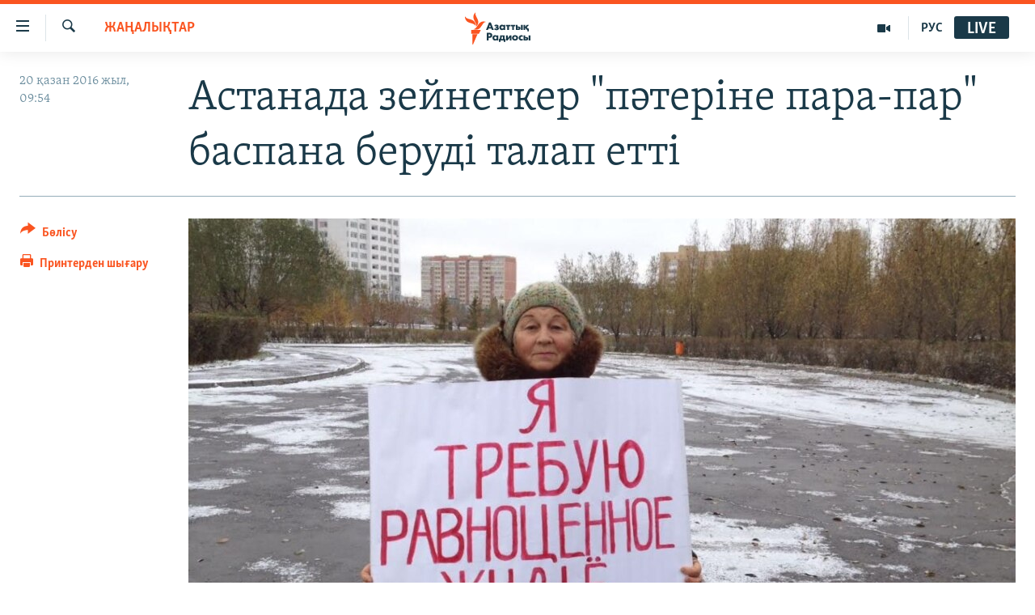

--- FILE ---
content_type: text/html; charset=utf-8
request_url: https://www.azattyq.org/a/28064498.html
body_size: 13933
content:

<!DOCTYPE html>
<html lang="kk" dir="ltr" class="no-js">
<head>
        <link rel="stylesheet" href="/Content/responsive/RFE/kk-KZ/RFE-kk-KZ.css?&amp;av=0.0.0.0&amp;cb=370">
<script src="https://tags.azattyq.org/rferl-pangea/prod/utag.sync.js"></script><script type='text/javascript' src='https://www.youtube.com/iframe_api' async></script>            <link rel="manifest" href="/manifest.json">
    <script type="text/javascript">
        //a general 'js' detection, must be on top level in <head>, due to CSS performance
        document.documentElement.className = "js";
        var cacheBuster = "370";
        var appBaseUrl = "/";
        var imgEnhancerBreakpoints = [0, 144, 256, 408, 650, 1023, 1597];
        var isLoggingEnabled = false;
        var isPreviewPage = false;
        var isLivePreviewPage = false;

        if (!isPreviewPage) {
            window.RFE = window.RFE || {};
            window.RFE.cacheEnabledByParam = window.location.href.indexOf('nocache=1') === -1;

            const url = new URL(window.location.href);
            const params = new URLSearchParams(url.search);

            // Remove the 'nocache' parameter
            params.delete('nocache');

            // Update the URL without the 'nocache' parameter
            url.search = params.toString();
            window.history.replaceState(null, '', url.toString());
        } else {
            window.addEventListener('load', function() {
                const links = window.document.links;
                for (let i = 0; i < links.length; i++) {
                    links[i].href = '#';
                    links[i].target = '_self';
                }
             })
        }

var pwaEnabled = true;        var swCacheDisabled;
    </script>
    <meta charset="utf-8" />

            <title>&#x410;&#x441;&#x442;&#x430;&#x43D;&#x430;&#x434;&#x430; &#x437;&#x435;&#x439;&#x43D;&#x435;&#x442;&#x43A;&#x435;&#x440; &quot;&#x43F;&#x4D9;&#x442;&#x435;&#x440;&#x456;&#x43D;&#x435; &#x43F;&#x430;&#x440;&#x430;-&#x43F;&#x430;&#x440;&quot; &#x431;&#x430;&#x441;&#x43F;&#x430;&#x43D;&#x430; &#x431;&#x435;&#x440;&#x443;&#x434;&#x456; &#x442;&#x430;&#x43B;&#x430;&#x43F; &#x435;&#x442;&#x442;&#x456;</title>
            <meta name="description" content="&#x410;&#x441;&#x442;&#x430;&#x43D;&#x430;&#x434;&#x430; &#x431;&#x4AF;&#x433;&#x456;&#x43D; &#x437;&#x435;&#x439;&#x43D;&#x435;&#x442;&#x43A;&#x435;&#x440; &#x415;&#x43A;&#x430;&#x442;&#x435;&#x440;&#x438;&#x43D;&#x430; &#x417;&#x430;&#x439;&#x446;&#x435;&#x432;&#x430; &#x431;&#x430;&#x441;&#x43F;&#x430;&#x43D;&#x430; &#x43C;&#x4D9;&#x441;&#x435;&#x43B;&#x435;&#x441;&#x456; &#x431;&#x43E;&#x439;&#x44B;&#x43D;&#x448;&#x430; &#x431;&#x438;&#x43B;&#x456;&#x43A;&#x442;&#x435;&#x43D; &#x440;&#x4B1;&#x49B;&#x441;&#x430;&#x442; &#x430;&#x43B;&#x493;&#x430;&#x43D; &#x436;&#x430;&#x43B;&#x493;&#x44B;&#x437; &#x430;&#x434;&#x430;&#x43C;&#x434;&#x44B;&#x49B; &#x43D;&#x430;&#x440;&#x430;&#x437;&#x44B;&#x43B;&#x44B;&#x49B; &#x43F;&#x438;&#x43A;&#x435;&#x442;&#x456;&#x43D; &#x4E9;&#x442;&#x43A;&#x456;&#x437;&#x434;&#x456;. &#x410;&#x437;&#x430;&#x442;&#x442;&#x44B;&#x49B; &#x442;&#x456;&#x43B;&#x448;&#x456;&#x441;&#x456;&#x43D;&#x456;&#x4A3; &#x445;&#x430;&#x431;&#x430;&#x440;&#x43B;&#x430;&#x443;&#x44B;&#x43D;&#x448;&#x430;, &#x43F;&#x438;&#x43A;&#x435;&#x442; &#x428;&#x4D9;&#x43A;&#x4D9;&#x440;&#x456;&#x43C; &#x49A;&#x4B1;&#x434;&#x430;&#x439;&#x431;&#x435;&#x440;&#x434;&#x456;&#x4B1;&#x43B;&#x44B; &#x436;&#x4D9;&#x43D;&#x435; &#x410;&#x43B;&#x435;&#x43A;&#x441;&#x430;&#x43D;&#x434;&#x440; &#x41F;&#x443;&#x448;&#x43A;&#x438;&#x43D;&#xA0;&#x430;&#x442;&#x44B;&#x43D;&#x434;&#x430;&#x493;&#x44B; &#x43A;&#x4E9;&#x448;&#x435;&#x43B;&#x435;&#x440;&#x434;&#x456;&#x4A3; &#x49B;&#x438;&#x44B;&#x43B;&#x44B;&#x441;&#x44B;&#x43D;&#x434;&#x430;&#x493;&#x44B; &#x43F;&#x430;&#x440;&#x43A;&#x442;&#x435; &#x4E9;&#x442;&#x442;&#x456;.&#xD;&#xA; &#x417;&#x435;&#x439;&#x43D;&#x435;&#x442;&#x43A;&#x435;&#x440; &#x49B;&#x43E;&#x43B;&#x44B;&#x43D;&#x430; &#x4E9;&#x437;&#x456;&#x43D;&#x435; &quot;&#x43B;&#x430;&#x439;&#x44B;&#x49B;&#x442;&#x44B;..." />
                <meta name="keywords" content="ЖАҢАЛЫҚТАР" />
    <meta name="viewport" content="width=device-width, initial-scale=1.0" />


    <meta http-equiv="X-UA-Compatible" content="IE=edge" />

<meta name="robots" content="max-image-preview:large"><meta property="fb:pages" content="205061959567731" /><meta name="yandex-verification" content="b4983b94636388c5" />

        <link href="https://www.azattyq.org/a/28064498.html" rel="canonical" />

        <meta name="apple-mobile-web-app-title" content="&#x410;&#x437;&#x430;&#x442; &#x415;&#x443;&#x440;&#x43E;&#x43F;&#x430; / &#x410;&#x437;&#x430;&#x442;&#x442;&#x44B;&#x49B; &#x440;&#x430;&#x434;&#x438;&#x43E;&#x441;&#x44B;" />
        <meta name="apple-mobile-web-app-status-bar-style" content="black" />
            <meta name="apple-itunes-app" content="app-id=475986784, app-argument=//28064498.ltr" />
<meta content="&#x410;&#x441;&#x442;&#x430;&#x43D;&#x430;&#x434;&#x430; &#x437;&#x435;&#x439;&#x43D;&#x435;&#x442;&#x43A;&#x435;&#x440; &quot;&#x43F;&#x4D9;&#x442;&#x435;&#x440;&#x456;&#x43D;&#x435; &#x43F;&#x430;&#x440;&#x430;-&#x43F;&#x430;&#x440;&quot; &#x431;&#x430;&#x441;&#x43F;&#x430;&#x43D;&#x430; &#x431;&#x435;&#x440;&#x443;&#x434;&#x456; &#x442;&#x430;&#x43B;&#x430;&#x43F; &#x435;&#x442;&#x442;&#x456;" property="og:title"></meta>
<meta content="&#x410;&#x441;&#x442;&#x430;&#x43D;&#x430;&#x434;&#x430; &#x431;&#x4AF;&#x433;&#x456;&#x43D; &#x437;&#x435;&#x439;&#x43D;&#x435;&#x442;&#x43A;&#x435;&#x440; &#x415;&#x43A;&#x430;&#x442;&#x435;&#x440;&#x438;&#x43D;&#x430; &#x417;&#x430;&#x439;&#x446;&#x435;&#x432;&#x430; &#x431;&#x430;&#x441;&#x43F;&#x430;&#x43D;&#x430; &#x43C;&#x4D9;&#x441;&#x435;&#x43B;&#x435;&#x441;&#x456; &#x431;&#x43E;&#x439;&#x44B;&#x43D;&#x448;&#x430; &#x431;&#x438;&#x43B;&#x456;&#x43A;&#x442;&#x435;&#x43D; &#x440;&#x4B1;&#x49B;&#x441;&#x430;&#x442; &#x430;&#x43B;&#x493;&#x430;&#x43D; &#x436;&#x430;&#x43B;&#x493;&#x44B;&#x437; &#x430;&#x434;&#x430;&#x43C;&#x434;&#x44B;&#x49B; &#x43D;&#x430;&#x440;&#x430;&#x437;&#x44B;&#x43B;&#x44B;&#x49B; &#x43F;&#x438;&#x43A;&#x435;&#x442;&#x456;&#x43D; &#x4E9;&#x442;&#x43A;&#x456;&#x437;&#x434;&#x456;. &#x410;&#x437;&#x430;&#x442;&#x442;&#x44B;&#x49B; &#x442;&#x456;&#x43B;&#x448;&#x456;&#x441;&#x456;&#x43D;&#x456;&#x4A3; &#x445;&#x430;&#x431;&#x430;&#x440;&#x43B;&#x430;&#x443;&#x44B;&#x43D;&#x448;&#x430;, &#x43F;&#x438;&#x43A;&#x435;&#x442; &#x428;&#x4D9;&#x43A;&#x4D9;&#x440;&#x456;&#x43C; &#x49A;&#x4B1;&#x434;&#x430;&#x439;&#x431;&#x435;&#x440;&#x434;&#x456;&#x4B1;&#x43B;&#x44B; &#x436;&#x4D9;&#x43D;&#x435; &#x410;&#x43B;&#x435;&#x43A;&#x441;&#x430;&#x43D;&#x434;&#x440; &#x41F;&#x443;&#x448;&#x43A;&#x438;&#x43D;&#xA0;&#x430;&#x442;&#x44B;&#x43D;&#x434;&#x430;&#x493;&#x44B; &#x43A;&#x4E9;&#x448;&#x435;&#x43B;&#x435;&#x440;&#x434;&#x456;&#x4A3; &#x49B;&#x438;&#x44B;&#x43B;&#x44B;&#x441;&#x44B;&#x43D;&#x434;&#x430;&#x493;&#x44B; &#x43F;&#x430;&#x440;&#x43A;&#x442;&#x435; &#x4E9;&#x442;&#x442;&#x456;.&#xD;&#xA; &#x417;&#x435;&#x439;&#x43D;&#x435;&#x442;&#x43A;&#x435;&#x440; &#x49B;&#x43E;&#x43B;&#x44B;&#x43D;&#x430; &#x4E9;&#x437;&#x456;&#x43D;&#x435; &quot;&#x43B;&#x430;&#x439;&#x44B;&#x49B;&#x442;&#x44B;..." property="og:description"></meta>
<meta content="article" property="og:type"></meta>
<meta content="https://www.azattyq.org/a/28064498.html" property="og:url"></meta>
<meta content="&#x410;&#x437;&#x430;&#x442;&#x442;&#x44B;&#x49B; &#x440;&#x430;&#x434;&#x438;&#x43E;&#x441;&#x44B;" property="og:site_name"></meta>
<meta content="https://www.facebook.com/azattyq" property="article:publisher"></meta>
<meta content="https://gdb.rferl.org/358d8925-61f9-418d-9a3c-2ea3f4abde38_cx0_cy7_cw0_w1200_h630.jpg" property="og:image"></meta>
<meta content="1200" property="og:image:width"></meta>
<meta content="630" property="og:image:height"></meta>
<meta content="203773769750398" property="fb:app_id"></meta>
<meta content="summary_large_image" name="twitter:card"></meta>
<meta content="@AzattyqRadiosy" name="twitter:site"></meta>
<meta content="https://gdb.rferl.org/358d8925-61f9-418d-9a3c-2ea3f4abde38_cx0_cy7_cw0_w1200_h630.jpg" name="twitter:image"></meta>
<meta content="&#x410;&#x441;&#x442;&#x430;&#x43D;&#x430;&#x434;&#x430; &#x437;&#x435;&#x439;&#x43D;&#x435;&#x442;&#x43A;&#x435;&#x440; &quot;&#x43F;&#x4D9;&#x442;&#x435;&#x440;&#x456;&#x43D;&#x435; &#x43F;&#x430;&#x440;&#x430;-&#x43F;&#x430;&#x440;&quot; &#x431;&#x430;&#x441;&#x43F;&#x430;&#x43D;&#x430; &#x431;&#x435;&#x440;&#x443;&#x434;&#x456; &#x442;&#x430;&#x43B;&#x430;&#x43F; &#x435;&#x442;&#x442;&#x456;" name="twitter:title"></meta>
<meta content="&#x410;&#x441;&#x442;&#x430;&#x43D;&#x430;&#x434;&#x430; &#x431;&#x4AF;&#x433;&#x456;&#x43D; &#x437;&#x435;&#x439;&#x43D;&#x435;&#x442;&#x43A;&#x435;&#x440; &#x415;&#x43A;&#x430;&#x442;&#x435;&#x440;&#x438;&#x43D;&#x430; &#x417;&#x430;&#x439;&#x446;&#x435;&#x432;&#x430; &#x431;&#x430;&#x441;&#x43F;&#x430;&#x43D;&#x430; &#x43C;&#x4D9;&#x441;&#x435;&#x43B;&#x435;&#x441;&#x456; &#x431;&#x43E;&#x439;&#x44B;&#x43D;&#x448;&#x430; &#x431;&#x438;&#x43B;&#x456;&#x43A;&#x442;&#x435;&#x43D; &#x440;&#x4B1;&#x49B;&#x441;&#x430;&#x442; &#x430;&#x43B;&#x493;&#x430;&#x43D; &#x436;&#x430;&#x43B;&#x493;&#x44B;&#x437; &#x430;&#x434;&#x430;&#x43C;&#x434;&#x44B;&#x49B; &#x43D;&#x430;&#x440;&#x430;&#x437;&#x44B;&#x43B;&#x44B;&#x49B; &#x43F;&#x438;&#x43A;&#x435;&#x442;&#x456;&#x43D; &#x4E9;&#x442;&#x43A;&#x456;&#x437;&#x434;&#x456;. &#x410;&#x437;&#x430;&#x442;&#x442;&#x44B;&#x49B; &#x442;&#x456;&#x43B;&#x448;&#x456;&#x441;&#x456;&#x43D;&#x456;&#x4A3; &#x445;&#x430;&#x431;&#x430;&#x440;&#x43B;&#x430;&#x443;&#x44B;&#x43D;&#x448;&#x430;, &#x43F;&#x438;&#x43A;&#x435;&#x442; &#x428;&#x4D9;&#x43A;&#x4D9;&#x440;&#x456;&#x43C; &#x49A;&#x4B1;&#x434;&#x430;&#x439;&#x431;&#x435;&#x440;&#x434;&#x456;&#x4B1;&#x43B;&#x44B; &#x436;&#x4D9;&#x43D;&#x435; &#x410;&#x43B;&#x435;&#x43A;&#x441;&#x430;&#x43D;&#x434;&#x440; &#x41F;&#x443;&#x448;&#x43A;&#x438;&#x43D;&#xA0;&#x430;&#x442;&#x44B;&#x43D;&#x434;&#x430;&#x493;&#x44B; &#x43A;&#x4E9;&#x448;&#x435;&#x43B;&#x435;&#x440;&#x434;&#x456;&#x4A3; &#x49B;&#x438;&#x44B;&#x43B;&#x44B;&#x441;&#x44B;&#x43D;&#x434;&#x430;&#x493;&#x44B; &#x43F;&#x430;&#x440;&#x43A;&#x442;&#x435; &#x4E9;&#x442;&#x442;&#x456;.&#xD;&#xA; &#x417;&#x435;&#x439;&#x43D;&#x435;&#x442;&#x43A;&#x435;&#x440; &#x49B;&#x43E;&#x43B;&#x44B;&#x43D;&#x430; &#x4E9;&#x437;&#x456;&#x43D;&#x435; &quot;&#x43B;&#x430;&#x439;&#x44B;&#x49B;&#x442;&#x44B;..." name="twitter:description"></meta>
                    <link rel="amphtml" href="https://www.azattyq.org/amp/28064498.html" />
<script type="application/ld+json">{"articleSection":"ЖАҢАЛЫҚТАР","isAccessibleForFree":true,"headline":"Астанада зейнеткер \u0022пәтеріне пара-пар\u0022 баспана беруді талап етті","inLanguage":"kk-KZ","keywords":"ЖАҢАЛЫҚТАР","author":{"@type":"Person","name":"Азаттық радиосы"},"datePublished":"2016-10-20 04:54:03Z","dateModified":"2016-10-20 05:40:03Z","publisher":{"logo":{"width":512,"height":220,"@type":"ImageObject","url":"https://www.azattyq.org/Content/responsive/RFE/kk-KZ/img/logo.png"},"@type":"NewsMediaOrganization","url":"https://www.azattyq.org","sameAs":["https://facebook.com/azattyq","https://twitter.com/AzattyqRadiosy","https://www.youtube.com/user/AzattyqRadio","https://www.instagram.com/azattyq/","https://t.me/azattyq"],"name":"Азат Еуропа / Азаттық Радиосы","alternateName":""},"@context":"https://schema.org","@type":"NewsArticle","mainEntityOfPage":"https://www.azattyq.org/a/28064498.html","url":"https://www.azattyq.org/a/28064498.html","description":"Астанада бүгін зейнеткер Екатерина Зайцева баспана мәселесі бойынша биліктен рұқсат алған жалғыз адамдық наразылық пикетін өткізді. Азаттық тілшісінің хабарлауынша, пикет Шәкәрім Құдайбердіұлы және Александр Пушкин атындағы көшелердің қиылысындағы паркте өтті.\r\n Зейнеткер қолына өзіне \u0022лайықты...","image":{"width":1080,"height":608,"@type":"ImageObject","url":"https://gdb.rferl.org/358d8925-61f9-418d-9a3c-2ea3f4abde38_cx0_cy7_cw0_w1080_h608.jpg"},"name":"Астанада зейнеткер \u0022пәтеріне пара-пар\u0022 баспана беруді талап етті"}</script>
    <script src="/Scripts/responsive/infographics.bundle.min.js?&amp;av=0.0.0.0&amp;cb=370"></script>
        <script src="/Scripts/responsive/dollardom.min.js?&amp;av=0.0.0.0&amp;cb=370"></script>
        <script src="/Scripts/responsive/modules/commons.js?&amp;av=0.0.0.0&amp;cb=370"></script>
        <script src="/Scripts/responsive/modules/app_code.js?&amp;av=0.0.0.0&amp;cb=370"></script>

        <link rel="icon" type="image/svg+xml" href="/Content/responsive/RFE/img/webApp/favicon.svg" />
        <link rel="alternate icon" href="/Content/responsive/RFE/img/webApp/favicon.ico" />
            <link rel="mask-icon" color="#ea6903" href="/Content/responsive/RFE/img/webApp/favicon_safari.svg" />
        <link rel="apple-touch-icon" sizes="152x152" href="/Content/responsive/RFE/img/webApp/ico-152x152.png" />
        <link rel="apple-touch-icon" sizes="144x144" href="/Content/responsive/RFE/img/webApp/ico-144x144.png" />
        <link rel="apple-touch-icon" sizes="114x114" href="/Content/responsive/RFE/img/webApp/ico-114x114.png" />
        <link rel="apple-touch-icon" sizes="72x72" href="/Content/responsive/RFE/img/webApp/ico-72x72.png" />
        <link rel="apple-touch-icon-precomposed" href="/Content/responsive/RFE/img/webApp/ico-57x57.png" />
        <link rel="icon" sizes="192x192" href="/Content/responsive/RFE/img/webApp/ico-192x192.png" />
        <link rel="icon" sizes="128x128" href="/Content/responsive/RFE/img/webApp/ico-128x128.png" />
        <meta name="msapplication-TileColor" content="#ffffff" />
        <meta name="msapplication-TileImage" content="/Content/responsive/RFE/img/webApp/ico-144x144.png" />
                <link rel="preload" href="/Content/responsive/fonts/Skolar-Lt_Cyrl_v2.4.woff" type="font/woff" as="font" crossorigin="anonymous" />
    <link rel="alternate" type="application/rss+xml" title="RFE/RL - Top Stories [RSS]" href="/api/" />
    <link rel="sitemap" type="application/rss+xml" href="/sitemap.xml" />
    
    



</head>
<body class=" nav-no-loaded cc_theme pg-article print-lay-article js-category-to-nav nojs-images ">
        <script type="text/javascript" >
            var analyticsData = {url:"https://www.azattyq.org/a/28064498.html",property_id:"417",article_uid:"28064498",page_title:"Астанада зейнеткер \"пәтеріне пара-пар\" баспана беруді талап етті",page_type:"article",content_type:"article",subcontent_type:"article",last_modified:"2016-10-20 05:40:03Z",pub_datetime:"2016-10-20 04:54:03Z",pub_year:"2016",pub_month:"10",pub_day:"20",pub_hour:"04",pub_weekday:"Thursday",section:"жаңалықтар",english_section:"news",byline:"",categories:"news",domain:"www.azattyq.org",language:"Kazakh",language_service:"RFERL Kazakh",platform:"web",copied:"no",copied_article:"",copied_title:"",runs_js:"Yes",cms_release:"8.44.0.0.370",enviro_type:"prod",slug:"",entity:"RFE",short_language_service:"KAZ",platform_short:"W",page_name:"Астанада зейнеткер \"пәтеріне пара-пар\" баспана беруді талап етті"};
        </script>
<noscript><iframe src="https://www.googletagmanager.com/ns.html?id=GTM-WXZBPZ" height="0" width="0" style="display:none;visibility:hidden"></iframe></noscript>        <script type="text/javascript" data-cookiecategory="analytics">
            var gtmEventObject = Object.assign({}, analyticsData, {event: 'page_meta_ready'});window.dataLayer = window.dataLayer || [];window.dataLayer.push(gtmEventObject);
            if (top.location === self.location) { //if not inside of an IFrame
                 var renderGtm = "true";
                 if (renderGtm === "true") {
            (function(w,d,s,l,i){w[l]=w[l]||[];w[l].push({'gtm.start':new Date().getTime(),event:'gtm.js'});var f=d.getElementsByTagName(s)[0],j=d.createElement(s),dl=l!='dataLayer'?'&l='+l:'';j.async=true;j.src='//www.googletagmanager.com/gtm.js?id='+i+dl;f.parentNode.insertBefore(j,f);})(window,document,'script','dataLayer','GTM-WXZBPZ');
                 }
            }
        </script>
        <!--Analytics tag js version start-->
            <script type="text/javascript" data-cookiecategory="analytics">
                var utag_data = Object.assign({}, analyticsData, {});
if(typeof(TealiumTagFrom)==='function' && typeof(TealiumTagSearchKeyword)==='function') {
var utag_from=TealiumTagFrom();var utag_searchKeyword=TealiumTagSearchKeyword();
if(utag_searchKeyword!=null && utag_searchKeyword!=='' && utag_data["search_keyword"]==null) utag_data["search_keyword"]=utag_searchKeyword;if(utag_from!=null && utag_from!=='') utag_data["from"]=TealiumTagFrom();}
                if(window.top!== window.self&&utag_data.page_type==="snippet"){utag_data.page_type = 'iframe';}
                try{if(window.top!==window.self&&window.self.location.hostname===window.top.location.hostname){utag_data.platform = 'self-embed';utag_data.platform_short = 'se';}}catch(e){if(window.top!==window.self&&window.self.location.search.includes("platformType=self-embed")){utag_data.platform = 'cross-promo';utag_data.platform_short = 'cp';}}
                (function(a,b,c,d){    a="https://tags.azattyq.org/rferl-pangea/prod/utag.js";    b=document;c="script";d=b.createElement(c);d.src=a;d.type="text/java"+c;d.async=true;    a=b.getElementsByTagName(c)[0];a.parentNode.insertBefore(d,a);    })();
            </script>
        <!--Analytics tag js version end-->
<!-- Analytics tag management NoScript -->
<noscript>
<img style="position: absolute; border: none;" src="https://ssc.azattyq.org/b/ss/bbgprod,bbgentityrferl/1/G.4--NS/726490657?pageName=rfe%3akaz%3aw%3aarticle%3a%d0%90%d1%81%d1%82%d0%b0%d0%bd%d0%b0%d0%b4%d0%b0%20%d0%b7%d0%b5%d0%b9%d0%bd%d0%b5%d1%82%d0%ba%d0%b5%d1%80%20%22%d0%bf%d3%99%d1%82%d0%b5%d1%80%d1%96%d0%bd%d0%b5%20%d0%bf%d0%b0%d1%80%d0%b0-%d0%bf%d0%b0%d1%80%22%20%d0%b1%d0%b0%d1%81%d0%bf%d0%b0%d0%bd%d0%b0%20%d0%b1%d0%b5%d1%80%d1%83%d0%b4%d1%96%20%d1%82%d0%b0%d0%bb%d0%b0%d0%bf%20%d0%b5%d1%82%d1%82%d1%96&amp;c6=%d0%90%d1%81%d1%82%d0%b0%d0%bd%d0%b0%d0%b4%d0%b0%20%d0%b7%d0%b5%d0%b9%d0%bd%d0%b5%d1%82%d0%ba%d0%b5%d1%80%20%22%d0%bf%d3%99%d1%82%d0%b5%d1%80%d1%96%d0%bd%d0%b5%20%d0%bf%d0%b0%d1%80%d0%b0-%d0%bf%d0%b0%d1%80%22%20%d0%b1%d0%b0%d1%81%d0%bf%d0%b0%d0%bd%d0%b0%20%d0%b1%d0%b5%d1%80%d1%83%d0%b4%d1%96%20%d1%82%d0%b0%d0%bb%d0%b0%d0%bf%20%d0%b5%d1%82%d1%82%d1%96&amp;v36=8.44.0.0.370&amp;v6=D=c6&amp;g=https%3a%2f%2fwww.azattyq.org%2fa%2f28064498.html&amp;c1=D=g&amp;v1=D=g&amp;events=event1,event52&amp;c16=rferl%20kazakh&amp;v16=D=c16&amp;c5=news&amp;v5=D=c5&amp;ch=%d0%96%d0%90%d2%a2%d0%90%d0%9b%d0%ab%d2%9a%d0%a2%d0%90%d0%a0&amp;c15=kazakh&amp;v15=D=c15&amp;c4=article&amp;v4=D=c4&amp;c14=28064498&amp;v14=D=c14&amp;v20=no&amp;c17=web&amp;v17=D=c17&amp;mcorgid=518abc7455e462b97f000101%40adobeorg&amp;server=www.azattyq.org&amp;pageType=D=c4&amp;ns=bbg&amp;v29=D=server&amp;v25=rfe&amp;v30=417&amp;v105=D=User-Agent " alt="analytics" width="1" height="1" /></noscript>
<!-- End of Analytics tag management NoScript -->


        <!--*** Accessibility links - For ScreenReaders only ***-->
        <section>
            <div class="sr-only">
                <h2>Accessibility links</h2>
                <ul>
                    <li><a href="#content" data-disable-smooth-scroll="1">Skip to main content</a></li>
                    <li><a href="#navigation" data-disable-smooth-scroll="1">Skip to main Navigation</a></li>
                    <li><a href="#txtHeaderSearch" data-disable-smooth-scroll="1">Skip to Search</a></li>
                </ul>
            </div>
        </section>
    




<div dir="ltr">
    <div id="page">
            <aside>

<div class="c-lightbox overlay-modal">
    <div class="c-lightbox__intro">
        <h2 class="c-lightbox__intro-title"></h2>
        <button class="btn btn--rounded c-lightbox__btn c-lightbox__intro-next" title="&#x41A;&#x435;&#x43B;&#x435;&#x441;&#x456;">
            <span class="ico ico--rounded ico-chevron-forward"></span>
            <span class="sr-only">&#x41A;&#x435;&#x43B;&#x435;&#x441;&#x456;</span>
        </button>
    </div>
    <div class="c-lightbox__nav">
        <button class="btn btn--rounded c-lightbox__btn c-lightbox__btn--close" title="&#x416;&#x430;&#x431;&#x443;">
            <span class="ico ico--rounded ico-close"></span>
            <span class="sr-only">&#x416;&#x430;&#x431;&#x443;</span>
        </button>
        <button class="btn btn--rounded c-lightbox__btn c-lightbox__btn--prev" title="&#x411;&#x4B1;&#x493;&#x430;&#x43D; &#x434;&#x435;&#x439;&#x456;&#x43D;&#x433;&#x456;">
            <span class="ico ico--rounded ico-chevron-backward"></span>
            <span class="sr-only">&#x411;&#x4B1;&#x493;&#x430;&#x43D; &#x434;&#x435;&#x439;&#x456;&#x43D;&#x433;&#x456;</span>
        </button>
        <button class="btn btn--rounded c-lightbox__btn c-lightbox__btn--next" title="&#x41A;&#x435;&#x43B;&#x435;&#x441;&#x456;">
            <span class="ico ico--rounded ico-chevron-forward"></span>
            <span class="sr-only">&#x41A;&#x435;&#x43B;&#x435;&#x441;&#x456;</span>
        </button>
    </div>
    <div class="c-lightbox__content-wrap">
        <figure class="c-lightbox__content">
            <span class="c-spinner c-spinner--lightbox">
                <img src="/Content/responsive/img/player-spinner.png"
                     alt="please wait"
                     title="please wait" />
            </span>
            <div class="c-lightbox__img">
                <div class="thumb">
                    <img src="" alt="" />
                </div>
            </div>
            <figcaption>
                <div class="c-lightbox__info c-lightbox__info--foot">
                    <span class="c-lightbox__counter"></span>
                    <span class="caption c-lightbox__caption"></span>
                </div>
            </figcaption>
        </figure>
    </div>
    <div class="hidden">
        <div class="content-advisory__box content-advisory__box--lightbox">
            <span class="content-advisory__box-text">&#x415;&#x441;&#x43A;&#x435;&#x440;&#x442;&#x443;! &#x421;&#x443;&#x440;&#x435;&#x442;&#x442;&#x435;&#x440;&#x434;&#x435; &#x49B;&#x430;&#x43D; &#x436;&#x4D9;&#x43D;&#x435; &#x431;&#x430;&#x441;&#x49B;&#x430; &#x434;&#x430; &#x437;&#x43E;&#x440;&#x43B;&#x44B;&#x49B; &#x431;&#x435;&#x43B;&#x433;&#x456;&#x43B;&#x435;&#x440;&#x456; &#x431;&#x430;&#x440;.</span>
            <button class="btn btn--transparent content-advisory__box-btn m-t-md" value="text" type="button">
                <span class="btn__text">
                    &#x41A;&#x4E9;&#x440;&#x443;
                </span>
            </button>
        </div>
    </div>
</div>

<div class="print-dialogue">
    <div class="container">
        <h3 class="print-dialogue__title section-head">&#x411;&#x430;&#x441;&#x44B;&#x43F; &#x448;&#x44B;&#x493;&#x430;&#x440;&#x443;</h3>
        <div class="print-dialogue__opts">
            <ul class="print-dialogue__opt-group">
                <li class="form__group form__group--checkbox">
                    <input class="form__check " id="checkboxImages" name="checkboxImages" type="checkbox" checked="checked" />
                    <label for="checkboxImages" class="form__label m-t-md">&#x421;&#x443;&#x440;&#x435;&#x442;&#x442;&#x435;&#x440;&#x43C;&#x435;&#x43D;</label>
                </li>
                <li class="form__group form__group--checkbox">
                    <input class="form__check " id="checkboxMultimedia" name="checkboxMultimedia" type="checkbox" checked="checked" />
                    <label for="checkboxMultimedia" class="form__label m-t-md">&#x41C;&#x443;&#x43B;&#x44C;&#x442;&#x438;&#x43C;&#x435;&#x434;&#x438;&#x430;</label>
                </li>
            </ul>
            <ul class="print-dialogue__opt-group">
                <li class="form__group form__group--checkbox">
                    <input class="form__check " id="checkboxEmbedded" name="checkboxEmbedded" type="checkbox" checked="checked" />
                    <label for="checkboxEmbedded" class="form__label m-t-md">&#x42D;&#x43C;&#x431;&#x435;&#x434;-&#x43A;&#x43E;&#x434;&#x44B; &#x431;&#x430;&#x440; &#x43A;&#x43E;&#x43D;&#x442;&#x435;&#x43D;&#x442;</label>
                </li>
                <li class="hidden">
                    <input class="form__check " id="checkboxComments" name="checkboxComments" type="checkbox" />
                    <label for="checkboxComments" class="form__label m-t-md">&#x41F;&#x456;&#x43A;&#x456;&#x440;&#x43B;&#x435;&#x440;</label>
                </li>
            </ul>
        </div>
        <div class="print-dialogue__buttons">
            <button class="btn  btn--secondary close-button" type="button" title="&#x411;&#x43E;&#x43B;&#x434;&#x44B;&#x440;&#x43C;&#x430;&#x443;">
                <span class="btn__text ">&#x411;&#x43E;&#x43B;&#x434;&#x44B;&#x440;&#x43C;&#x430;&#x443;</span>
            </button>
            <button class="btn  btn-cust-print m-l-sm" type="button" title="&#x41F;&#x440;&#x438;&#x43D;&#x442;&#x435;&#x440;&#x434;&#x435;&#x43D; &#x448;&#x44B;&#x493;&#x430;&#x440;&#x443;">
                <span class="btn__text ">&#x41F;&#x440;&#x438;&#x43D;&#x442;&#x435;&#x440;&#x434;&#x435;&#x43D; &#x448;&#x44B;&#x493;&#x430;&#x440;&#x443;</span>
            </button>
        </div>
    </div>
</div>                
<div class="ctc-message pos-fix">
    <div class="ctc-message__inner">&#x421;&#x456;&#x43B;&#x442;&#x435;&#x43C;&#x435; &#x43A;&#x4E9;&#x448;&#x456;&#x440;&#x456;&#x43B;&#x434;&#x456;</div>
</div>
            </aside>

<div class="hdr-20 hdr-20--big">
    <div class="hdr-20__inner">
        <div class="hdr-20__max pos-rel">
            <div class="hdr-20__side hdr-20__side--primary d-flex">
                <label data-for="main-menu-ctrl" data-switcher-trigger="true" data-switch-target="main-menu-ctrl" class="burger hdr-trigger pos-rel trans-trigger" data-trans-evt="click" data-trans-id="menu">
                    <span class="ico ico-close hdr-trigger__ico hdr-trigger__ico--close burger__ico burger__ico--close"></span>
                    <span class="ico ico-menu hdr-trigger__ico hdr-trigger__ico--open burger__ico burger__ico--open"></span>
                </label>
                <div class="menu-pnl pos-fix trans-target" data-switch-target="main-menu-ctrl" data-trans-id="menu">
                    <div class="menu-pnl__inner">
                        <nav class="main-nav menu-pnl__item menu-pnl__item--first">
                            <ul class="main-nav__list accordeon" data-analytics-tales="false" data-promo-name="link" data-location-name="nav,secnav">
                                

        <li class="main-nav__item">
            <a class="main-nav__item-name main-nav__item-name--link" href="/z/330" title="&#x416;&#x430;&#x4A3;&#x430;&#x43B;&#x44B;&#x49B;&#x442;&#x430;&#x440;" data-item-name="news" >&#x416;&#x430;&#x4A3;&#x430;&#x43B;&#x44B;&#x49B;&#x442;&#x430;&#x440;</a>
        </li>

        <li class="main-nav__item">
            <a class="main-nav__item-name main-nav__item-name--link" href="/p/7018.html" title="&#x421;&#x430;&#x44F;&#x441;&#x430;&#x442;" data-item-name="politics" >&#x421;&#x430;&#x44F;&#x441;&#x430;&#x442;</a>
        </li>

        <li class="main-nav__item">
            <a class="main-nav__item-name main-nav__item-name--link" href="/p/7019.html" title="AzattyqTV" data-item-name="azattyqtv" >AzattyqTV</a>
        </li>

        <li class="main-nav__item">
            <a class="main-nav__item-name main-nav__item-name--link" href="/p/8433.html" title="&#x49A;&#x430;&#x4A3;&#x442;&#x430;&#x440; &#x43E;&#x49B;&#x438;&#x493;&#x430;&#x441;&#x44B;" data-item-name="kazakgstan-unrest" >&#x49A;&#x430;&#x4A3;&#x442;&#x430;&#x440; &#x43E;&#x49B;&#x438;&#x493;&#x430;&#x441;&#x44B;</a>
        </li>

        <li class="main-nav__item">
            <a class="main-nav__item-name main-nav__item-name--link" href="/p/7009.html" title="&#x410;&#x434;&#x430;&#x43C; &#x49B;&#x4B1;&#x49B;&#x44B;&#x49B;&#x442;&#x430;&#x440;&#x44B;" data-item-name="human-rights" >&#x410;&#x434;&#x430;&#x43C; &#x49B;&#x4B1;&#x49B;&#x44B;&#x49B;&#x442;&#x430;&#x440;&#x44B;</a>
        </li>

        <li class="main-nav__item">
            <a class="main-nav__item-name main-nav__item-name--link" href="/p/7028.html" title="&#x4D8;&#x43B;&#x435;&#x443;&#x43C;&#x435;&#x442;" data-item-name="society" >&#x4D8;&#x43B;&#x435;&#x443;&#x43C;&#x435;&#x442;</a>
        </li>

        <li class="main-nav__item">
            <a class="main-nav__item-name main-nav__item-name--link" href="/p/7020.html" title="&#x4D8;&#x43B;&#x435;&#x43C;" data-item-name="world-news" >&#x4D8;&#x43B;&#x435;&#x43C;</a>
        </li>

        <li class="main-nav__item">
            <a class="main-nav__item-name main-nav__item-name--link" href="/p/7262.html" title="&#x410;&#x440;&#x43D;&#x430;&#x439;&#x44B; &#x436;&#x43E;&#x431;&#x430;&#x43B;&#x430;&#x440;" data-item-name="special-projects" >&#x410;&#x440;&#x43D;&#x430;&#x439;&#x44B; &#x436;&#x43E;&#x431;&#x430;&#x43B;&#x430;&#x440;</a>
        </li>



                            </ul>
                        </nav>
                        

<div class="menu-pnl__item">
        <a href="https://rus.azattyq.org" class="menu-pnl__item-link" alt="&#x420;&#x443;&#x441;&#x441;&#x43A;&#x438;&#x439;">&#x420;&#x443;&#x441;&#x441;&#x43A;&#x438;&#x439;</a>
</div>


                        
                            <div class="menu-pnl__item menu-pnl__item--social">
                                    <h5 class="menu-pnl__sub-head">&#x416;&#x430;&#x437;&#x44B;&#x43B;&#x44B;&#x4A3;&#x44B;&#x437;</h5>

        <a href="https://facebook.com/azattyq" title="Facebook &#x43F;&#x430;&#x440;&#x430;&#x493;&#x44B;&#x43C;&#x44B;&#x437;" data-analytics-text="follow_on_facebook" class="btn btn--rounded btn--social-inverted menu-pnl__btn js-social-btn btn-facebook"  target="_blank" rel="noopener">
            <span class="ico ico-facebook-alt ico--rounded"></span>
        </a>


        <a href="https://www.youtube.com/user/AzattyqRadio" title="YouTube &#x43F;&#x430;&#x440;&#x430;&#x493;&#x44B;&#x43C;&#x44B;&#x437;" data-analytics-text="follow_on_youtube" class="btn btn--rounded btn--social-inverted menu-pnl__btn js-social-btn btn-youtube"  target="_blank" rel="noopener">
            <span class="ico ico-youtube ico--rounded"></span>
        </a>


        <a href="https://twitter.com/AzattyqRadiosy" title="Twitter &#x43F;&#x430;&#x440;&#x430;&#x493;&#x44B;&#x43C;&#x44B;&#x437;" data-analytics-text="follow_on_twitter" class="btn btn--rounded btn--social-inverted menu-pnl__btn js-social-btn btn-twitter"  target="_blank" rel="noopener">
            <span class="ico ico-twitter ico--rounded"></span>
        </a>


        <a href="https://www.instagram.com/azattyq/" title="Instagram &#x43F;&#x430;&#x440;&#x430;&#x493;&#x44B;&#x43C;&#x44B;&#x437;" data-analytics-text="follow_on_instagram" class="btn btn--rounded btn--social-inverted menu-pnl__btn js-social-btn btn-instagram"  target="_blank" rel="noopener">
            <span class="ico ico-instagram ico--rounded"></span>
        </a>


        <a href="https://t.me/azattyq" title="Follow us on Telegram" data-analytics-text="follow_on_telegram" class="btn btn--rounded btn--social-inverted menu-pnl__btn js-social-btn btn-telegram"  target="_blank" rel="noopener">
            <span class="ico ico-telegram ico--rounded"></span>
        </a>

                            </div>
                            <div class="menu-pnl__item">
                                <a href="/navigation/allsites" class="menu-pnl__item-link">
                                    <span class="ico ico-languages "></span>
                                    &#x411;&#x430;&#x441;&#x49B;&#x430; &#x442;&#x456;&#x43B;&#x434;&#x435;&#x440;&#x434;&#x435;
                                </a>
                            </div>
                    </div>
                </div>
                <label data-for="top-search-ctrl" data-switcher-trigger="true" data-switch-target="top-search-ctrl" class="top-srch-trigger hdr-trigger">
                    <span class="ico ico-close hdr-trigger__ico hdr-trigger__ico--close top-srch-trigger__ico top-srch-trigger__ico--close"></span>
                    <span class="ico ico-search hdr-trigger__ico hdr-trigger__ico--open top-srch-trigger__ico top-srch-trigger__ico--open"></span>
                </label>
                <div class="srch-top srch-top--in-header" data-switch-target="top-search-ctrl">
                    <div class="container">
                        
<form action="/s" class="srch-top__form srch-top__form--in-header" id="form-topSearchHeader" method="get" role="search">    <label for="txtHeaderSearch" class="sr-only">&#x130;&#x437;&#x434;&#x435;&#x443;</label>
    <input type="text" id="txtHeaderSearch" name="k" placeholder="...&#x456;&#x437;&#x434;&#x435;&#x443;" accesskey="s" value="" class="srch-top__input analyticstag-event" onkeydown="if (event.keyCode === 13) { FireAnalyticsTagEventOnSearch('search', $dom.get('#txtHeaderSearch')[0].value) }" />
    <button title="&#x130;&#x437;&#x434;&#x435;&#x443;" type="submit" class="btn btn--top-srch analyticstag-event" onclick="FireAnalyticsTagEventOnSearch('search', $dom.get('#txtHeaderSearch')[0].value) ">
        <span class="ico ico-search"></span>
    </button>
</form>
                    </div>
                </div>
                <a href="/" class="main-logo-link">
                    <img src="/Content/responsive/RFE/kk-KZ/img/logo-compact.svg" class="main-logo main-logo--comp" alt="site logo">
                        <img src="/Content/responsive/RFE/kk-KZ/img/logo.svg" class="main-logo main-logo--big" alt="site logo">
                </a>
            </div>
            <div class="hdr-20__side hdr-20__side--secondary d-flex">
                

    <a href="https://rus.azattyq.org" title="&#x420;&#x423;&#x421;" class="hdr-20__secondary-item hdr-20__secondary-item--lang" data-item-name="satellite">
        
&#x420;&#x423;&#x421;
    </a>

    <a href="/p/7019.html" title="AzattyqTV" class="hdr-20__secondary-item" data-item-name="video">
        
    <span class="ico ico-video hdr-20__secondary-icon"></span>

    </a>

    <a href="/s" title="&#x130;&#x437;&#x434;&#x435;&#x443;" class="hdr-20__secondary-item hdr-20__secondary-item--search" data-item-name="search">
        
    <span class="ico ico-search hdr-20__secondary-icon hdr-20__secondary-icon--search"></span>

    </a>



                

<div class="hdr-20__secondary-item live-b-drop">
    <div class="live-b-drop__off">
        <a href="/live" class="live-b-drop__link" title="Live" data-item-name="live">
            <span class="badge badge--live-btn badge--live-btn-off">
                Live
            </span>
        </a>
    </div>
    <div class="live-b-drop__on hidden">
        <label data-for="live-ctrl" data-switcher-trigger="true" data-switch-target="live-ctrl" class="live-b-drop__label pos-rel">
            <span class="badge badge--live badge--live-btn">
                Live
            </span>
            <span class="ico ico-close live-b-drop__label-ico live-b-drop__label-ico--close"></span>
        </label>
        <div class="live-b-drop__panel" id="targetLivePanelDiv" data-switch-target="live-ctrl"></div>
    </div>
</div>


                <div class="srch-bottom">
                    
<form action="/s" class="srch-bottom__form d-flex" id="form-bottomSearch" method="get" role="search">    <label for="txtSearch" class="sr-only">&#x130;&#x437;&#x434;&#x435;&#x443;</label>
    <input type="search" id="txtSearch" name="k" placeholder="...&#x456;&#x437;&#x434;&#x435;&#x443;" accesskey="s" value="" class="srch-bottom__input analyticstag-event" onkeydown="if (event.keyCode === 13) { FireAnalyticsTagEventOnSearch('search', $dom.get('#txtSearch')[0].value) }" />
    <button title="&#x130;&#x437;&#x434;&#x435;&#x443;" type="submit" class="btn btn--bottom-srch analyticstag-event" onclick="FireAnalyticsTagEventOnSearch('search', $dom.get('#txtSearch')[0].value) ">
        <span class="ico ico-search"></span>
    </button>
</form>
                </div>
            </div>
            <img src="/Content/responsive/RFE/kk-KZ/img/logo-print.gif" class="logo-print" alt="site logo">
            <img src="/Content/responsive/RFE/kk-KZ/img/logo-print_color.png" class="logo-print logo-print--color" alt="site logo">
        </div>
    </div>
</div>
    <script>
        if (document.body.className.indexOf('pg-home') > -1) {
            var nav2In = document.querySelector('.hdr-20__inner');
            var nav2Sec = document.querySelector('.hdr-20__side--secondary');
            var secStyle = window.getComputedStyle(nav2Sec);
            if (nav2In && window.pageYOffset < 150 && secStyle['position'] !== 'fixed') {
                nav2In.classList.add('hdr-20__inner--big')
            }
        }
    </script>



<div class="c-hlights c-hlights--breaking c-hlights--no-item" data-hlight-display="mobile,desktop">
    <div class="c-hlights__wrap container p-0">
        <div class="c-hlights__nav">
            <a role="button" href="#" title="&#x411;&#x4B1;&#x493;&#x430;&#x43D; &#x434;&#x435;&#x439;&#x456;&#x43D;&#x433;&#x456;">
                <span class="ico ico-chevron-backward m-0"></span>
                <span class="sr-only">&#x411;&#x4B1;&#x493;&#x430;&#x43D; &#x434;&#x435;&#x439;&#x456;&#x43D;&#x433;&#x456;</span>
            </a>
            <a role="button" href="#" title="&#x41A;&#x435;&#x43B;&#x435;&#x441;&#x456;">
                <span class="ico ico-chevron-forward m-0"></span>
                <span class="sr-only">&#x41A;&#x435;&#x43B;&#x435;&#x441;&#x456;</span>
            </a>
        </div>
        <span class="c-hlights__label">
            <span class="">&#x428;&#x4B1;&#x493;&#x44B;&#x43B; &#x445;&#x430;&#x431;&#x430;&#x440;:</span>
            <span class="switcher-trigger">
                <label data-for="more-less-1" data-switcher-trigger="true" class="switcher-trigger__label switcher-trigger__label--more p-b-0" title="&#x422;&#x4AF;&#x433;&#x435;&#x43B; &#x43E;&#x49B;&#x44B;&#x4A3;&#x44B;&#x437;">
                    <span class="ico ico-chevron-down"></span>
                </label>
                <label data-for="more-less-1" data-switcher-trigger="true" class="switcher-trigger__label switcher-trigger__label--less p-b-0" title="&#x49A;&#x44B;&#x441;&#x49B;&#x430;&#x440;&#x442;&#x443;">
                    <span class="ico ico-chevron-up"></span>
                </label>
            </span>
        </span>
        <ul class="c-hlights__items switcher-target" data-switch-target="more-less-1">
            
        </ul>
    </div>
</div>


        <div id="content">
            

    <main class="container">

    <div class="hdr-container">
        <div class="row">
            <div class="col-category col-xs-12 col-md-2 pull-left">


<div class="category js-category">
<a class="" href="/z/330">&#x416;&#x410;&#x4A2;&#x410;&#x41B;&#x42B;&#x49A;&#x422;&#x410;&#x420;</a></div></div>
<div class="col-title col-xs-12 col-md-10 pull-right">

    <h1 class="title pg-title">
        &#x410;&#x441;&#x442;&#x430;&#x43D;&#x430;&#x434;&#x430; &#x437;&#x435;&#x439;&#x43D;&#x435;&#x442;&#x43A;&#x435;&#x440; &quot;&#x43F;&#x4D9;&#x442;&#x435;&#x440;&#x456;&#x43D;&#x435; &#x43F;&#x430;&#x440;&#x430;-&#x43F;&#x430;&#x440;&quot; &#x431;&#x430;&#x441;&#x43F;&#x430;&#x43D;&#x430; &#x431;&#x435;&#x440;&#x443;&#x434;&#x456; &#x442;&#x430;&#x43B;&#x430;&#x43F; &#x435;&#x442;&#x442;&#x456;
    </h1>
</div>
<div class="col-publishing-details col-xs-12 col-sm-12 col-md-2 pull-left">

<div class="publishing-details ">
        <div class="published">
            <span class="date" >
                    <time pubdate="pubdate" datetime="2016-10-20T09:54:03&#x2B;05:00">
                        20 &#x49B;&#x430;&#x437;&#x430;&#x43D; 2016 &#x436;&#x44B;&#x43B;, 09:54
                    </time>
            </span>
        </div>
</div>

</div>
<div class="col-lg-12 separator">

<div class="separator">
    <hr class="title-line" />
</div></div>
<div class="col-multimedia col-xs-12 col-md-10 pull-right">

<div class="cover-media">
    <figure class="media-image js-media-expand">
        <div class="img-wrap">
            <div class="thumb thumb16_9">

            <img src="https://gdb.rferl.org/358d8925-61f9-418d-9a3c-2ea3f4abde38_cx0_cy7_cw0_w250_r1_s.jpg" alt="&#x417;&#x435;&#x439;&#x43D;&#x435;&#x442;&#x43A;&#x435;&#x440; &#x415;&#x43A;&#x430;&#x442;&#x435;&#x440;&#x438;&#x43D;&#x430; &#x417;&#x430;&#x439;&#x446;&#x435;&#x432;&#x430; &#x436;&#x430;&#x43B;&#x493;&#x44B;&#x437; &#x430;&#x434;&#x430;&#x43C;&#x434;&#x44B;&#x49B; &#x43F;&#x438;&#x43A;&#x435;&#x442; &#x4E9;&#x442;&#x43A;&#x456;&#x437;&#x456;&#x43F; &#x442;&#x4B1;&#x440;. &#x410;&#x441;&#x442;&#x430;&#x43D;&#x430;, 20 &#x49B;&#x430;&#x437;&#x430;&#x43D; 2016 &#x436;&#x44B;&#x43B;." />
                                </div>
        </div>
            <figcaption>
                <span class="caption">&#x417;&#x435;&#x439;&#x43D;&#x435;&#x442;&#x43A;&#x435;&#x440; &#x415;&#x43A;&#x430;&#x442;&#x435;&#x440;&#x438;&#x43D;&#x430; &#x417;&#x430;&#x439;&#x446;&#x435;&#x432;&#x430; &#x436;&#x430;&#x43B;&#x493;&#x44B;&#x437; &#x430;&#x434;&#x430;&#x43C;&#x434;&#x44B;&#x49B; &#x43F;&#x438;&#x43A;&#x435;&#x442; &#x4E9;&#x442;&#x43A;&#x456;&#x437;&#x456;&#x43F; &#x442;&#x4B1;&#x440;. &#x410;&#x441;&#x442;&#x430;&#x43D;&#x430;, 20 &#x49B;&#x430;&#x437;&#x430;&#x43D; 2016 &#x436;&#x44B;&#x43B;.</span>
            </figcaption>
    </figure>
</div>

</div>
<div class="col-xs-12 col-md-2 pull-left article-share pos-rel">

    <div class="share--box">
                <div class="sticky-share-container" style="display:none">
                    <div class="container">
                        <a href="https://www.azattyq.org" id="logo-sticky-share">&nbsp;</a>
                        <div class="pg-title pg-title--sticky-share">
                            &#x410;&#x441;&#x442;&#x430;&#x43D;&#x430;&#x434;&#x430; &#x437;&#x435;&#x439;&#x43D;&#x435;&#x442;&#x43A;&#x435;&#x440; &quot;&#x43F;&#x4D9;&#x442;&#x435;&#x440;&#x456;&#x43D;&#x435; &#x43F;&#x430;&#x440;&#x430;-&#x43F;&#x430;&#x440;&quot; &#x431;&#x430;&#x441;&#x43F;&#x430;&#x43D;&#x430; &#x431;&#x435;&#x440;&#x443;&#x434;&#x456; &#x442;&#x430;&#x43B;&#x430;&#x43F; &#x435;&#x442;&#x442;&#x456;
                        </div>
                        <div class="sticked-nav-actions">
                            <!--This part is for sticky navigation display-->
                            <p class="buttons link-content-sharing p-0 ">
                                <button class="btn btn--link btn-content-sharing p-t-0 " id="btnContentSharing" value="text" role="Button" type="" title="&#x411;&#x430;&#x441;&#x49B;&#x430; &#x431;&#x4E9;&#x43B;&#x456;&#x441;&#x443; &#x436;&#x43E;&#x43B;&#x434;&#x430;&#x440;&#x44B;&#x43D; &#x43A;&#x4E9;&#x440;&#x456;&#x4A3;&#x456;&#x437;">
                                    <span class="ico ico-share ico--l"></span>
                                    <span class="btn__text ">
                                        &#x411;&#x4E9;&#x43B;&#x456;&#x441;&#x443;
                                    </span>
                                </button>
                            </p>
                            <aside class="content-sharing js-content-sharing js-content-sharing--apply-sticky  content-sharing--sticky" role="complementary" 
                                   data-share-url="https://www.azattyq.org/a/28064498.html" data-share-title="&#x410;&#x441;&#x442;&#x430;&#x43D;&#x430;&#x434;&#x430; &#x437;&#x435;&#x439;&#x43D;&#x435;&#x442;&#x43A;&#x435;&#x440; &quot;&#x43F;&#x4D9;&#x442;&#x435;&#x440;&#x456;&#x43D;&#x435; &#x43F;&#x430;&#x440;&#x430;-&#x43F;&#x430;&#x440;&quot; &#x431;&#x430;&#x441;&#x43F;&#x430;&#x43D;&#x430; &#x431;&#x435;&#x440;&#x443;&#x434;&#x456; &#x442;&#x430;&#x43B;&#x430;&#x43F; &#x435;&#x442;&#x442;&#x456;" data-share-text="">
                                <div class="content-sharing__popover">
                                    <h6 class="content-sharing__title">&#x411;&#x4E9;&#x43B;&#x456;&#x441;&#x443;</h6>
                                    <button href="#close" id="btnCloseSharing" class="btn btn--text-like content-sharing__close-btn">
                                        <span class="ico ico-close ico--l"></span>
                                    </button>
            <ul class="content-sharing__list">
                    <li class="content-sharing__item">
                            <div class="ctc ">
                                <input type="text" class="ctc__input" readonly="readonly">
                                <a href="" js-href="https://www.azattyq.org/a/28064498.html" class="content-sharing__link ctc__button">
                                    <span class="ico ico-copy-link ico--rounded ico--s"></span>
                                        <span class="content-sharing__link-text">&#x421;&#x456;&#x43B;&#x442;&#x435;&#x43C;&#x435;&#x441;&#x456;&#x43D; &#x43A;&#x4E9;&#x448;&#x456;&#x440;&#x443;</span>
                                </a>
                            </div>
                    </li>
                    <li class="content-sharing__item">
        <a href="https://facebook.com/sharer.php?u=https%3a%2f%2fwww.azattyq.org%2fa%2f28064498.html"
           data-analytics-text="share_on_facebook"
           title="Facebook" target="_blank"
           class="content-sharing__link  js-social-btn">
            <span class="ico ico-facebook ico--rounded ico--s"></span>
                <span class="content-sharing__link-text">Facebook</span>
        </a>
                    </li>
                    <li class="content-sharing__item">
        <a href="https://twitter.com/share?url=https%3a%2f%2fwww.azattyq.org%2fa%2f28064498.html&amp;text=%d0%90%d1%81%d1%82%d0%b0%d0%bd%d0%b0%d0%b4%d0%b0&#x2B;%d0%b7%d0%b5%d0%b9%d0%bd%d0%b5%d1%82%d0%ba%d0%b5%d1%80&#x2B;%22%d0%bf%d3%99%d1%82%d0%b5%d1%80%d1%96%d0%bd%d0%b5&#x2B;%d0%bf%d0%b0%d1%80%d0%b0-%d0%bf%d0%b0%d1%80%22&#x2B;%d0%b1%d0%b0%d1%81%d0%bf%d0%b0%d0%bd%d0%b0&#x2B;%d0%b1%d0%b5%d1%80%d1%83%d0%b4%d1%96&#x2B;%d1%82%d0%b0%d0%bb%d0%b0%d0%bf&#x2B;%d0%b5%d1%82%d1%82%d1%96"
           data-analytics-text="share_on_twitter"
           title="X (Twitter)" target="_blank"
           class="content-sharing__link  js-social-btn">
            <span class="ico ico-twitter ico--rounded ico--s"></span>
                <span class="content-sharing__link-text">X (Twitter)</span>
        </a>
                    </li>
                    <li class="content-sharing__item visible-xs-inline-block visible-sm-inline-block">
        <a href="whatsapp://send?text=https%3a%2f%2fwww.azattyq.org%2fa%2f28064498.html"
           data-analytics-text="share_on_whatsapp"
           title="WhatsApp" target="_blank"
           class="content-sharing__link  js-social-btn">
            <span class="ico ico-whatsapp ico--rounded ico--s"></span>
                <span class="content-sharing__link-text">WhatsApp</span>
        </a>
                    </li>
                    <li class="content-sharing__item">
        <a href="mailto:?body=https%3a%2f%2fwww.azattyq.org%2fa%2f28064498.html&amp;subject=&#x410;&#x441;&#x442;&#x430;&#x43D;&#x430;&#x434;&#x430; &#x437;&#x435;&#x439;&#x43D;&#x435;&#x442;&#x43A;&#x435;&#x440; &quot;&#x43F;&#x4D9;&#x442;&#x435;&#x440;&#x456;&#x43D;&#x435; &#x43F;&#x430;&#x440;&#x430;-&#x43F;&#x430;&#x440;&quot; &#x431;&#x430;&#x441;&#x43F;&#x430;&#x43D;&#x430; &#x431;&#x435;&#x440;&#x443;&#x434;&#x456; &#x442;&#x430;&#x43B;&#x430;&#x43F; &#x435;&#x442;&#x442;&#x456;"
           
           title="Email" 
           class="content-sharing__link ">
            <span class="ico ico-email ico--rounded ico--s"></span>
                <span class="content-sharing__link-text">Email</span>
        </a>
                    </li>

            </ul>
                                </div>
                            </aside>
                        </div>
                    </div>
                </div>
                <div class="links">
                        <p class="buttons link-content-sharing p-0 ">
                            <button class="btn btn--link btn-content-sharing p-t-0 " id="btnContentSharing" value="text" role="Button" type="" title="&#x411;&#x430;&#x441;&#x49B;&#x430; &#x431;&#x4E9;&#x43B;&#x456;&#x441;&#x443; &#x436;&#x43E;&#x43B;&#x434;&#x430;&#x440;&#x44B;&#x43D; &#x43A;&#x4E9;&#x440;&#x456;&#x4A3;&#x456;&#x437;">
                                <span class="ico ico-share ico--l"></span>
                                <span class="btn__text ">
                                    &#x411;&#x4E9;&#x43B;&#x456;&#x441;&#x443;
                                </span>
                            </button>
                        </p>
                        <aside class="content-sharing js-content-sharing " role="complementary" 
                               data-share-url="https://www.azattyq.org/a/28064498.html" data-share-title="&#x410;&#x441;&#x442;&#x430;&#x43D;&#x430;&#x434;&#x430; &#x437;&#x435;&#x439;&#x43D;&#x435;&#x442;&#x43A;&#x435;&#x440; &quot;&#x43F;&#x4D9;&#x442;&#x435;&#x440;&#x456;&#x43D;&#x435; &#x43F;&#x430;&#x440;&#x430;-&#x43F;&#x430;&#x440;&quot; &#x431;&#x430;&#x441;&#x43F;&#x430;&#x43D;&#x430; &#x431;&#x435;&#x440;&#x443;&#x434;&#x456; &#x442;&#x430;&#x43B;&#x430;&#x43F; &#x435;&#x442;&#x442;&#x456;" data-share-text="">
                            <div class="content-sharing__popover">
                                <h6 class="content-sharing__title">&#x411;&#x4E9;&#x43B;&#x456;&#x441;&#x443;</h6>
                                <button href="#close" id="btnCloseSharing" class="btn btn--text-like content-sharing__close-btn">
                                    <span class="ico ico-close ico--l"></span>
                                </button>
            <ul class="content-sharing__list">
                    <li class="content-sharing__item">
                            <div class="ctc ">
                                <input type="text" class="ctc__input" readonly="readonly">
                                <a href="" js-href="https://www.azattyq.org/a/28064498.html" class="content-sharing__link ctc__button">
                                    <span class="ico ico-copy-link ico--rounded ico--l"></span>
                                        <span class="content-sharing__link-text">&#x421;&#x456;&#x43B;&#x442;&#x435;&#x43C;&#x435;&#x441;&#x456;&#x43D; &#x43A;&#x4E9;&#x448;&#x456;&#x440;&#x443;</span>
                                </a>
                            </div>
                    </li>
                    <li class="content-sharing__item">
        <a href="https://facebook.com/sharer.php?u=https%3a%2f%2fwww.azattyq.org%2fa%2f28064498.html"
           data-analytics-text="share_on_facebook"
           title="Facebook" target="_blank"
           class="content-sharing__link  js-social-btn">
            <span class="ico ico-facebook ico--rounded ico--l"></span>
                <span class="content-sharing__link-text">Facebook</span>
        </a>
                    </li>
                    <li class="content-sharing__item">
        <a href="https://twitter.com/share?url=https%3a%2f%2fwww.azattyq.org%2fa%2f28064498.html&amp;text=%d0%90%d1%81%d1%82%d0%b0%d0%bd%d0%b0%d0%b4%d0%b0&#x2B;%d0%b7%d0%b5%d0%b9%d0%bd%d0%b5%d1%82%d0%ba%d0%b5%d1%80&#x2B;%22%d0%bf%d3%99%d1%82%d0%b5%d1%80%d1%96%d0%bd%d0%b5&#x2B;%d0%bf%d0%b0%d1%80%d0%b0-%d0%bf%d0%b0%d1%80%22&#x2B;%d0%b1%d0%b0%d1%81%d0%bf%d0%b0%d0%bd%d0%b0&#x2B;%d0%b1%d0%b5%d1%80%d1%83%d0%b4%d1%96&#x2B;%d1%82%d0%b0%d0%bb%d0%b0%d0%bf&#x2B;%d0%b5%d1%82%d1%82%d1%96"
           data-analytics-text="share_on_twitter"
           title="X (Twitter)" target="_blank"
           class="content-sharing__link  js-social-btn">
            <span class="ico ico-twitter ico--rounded ico--l"></span>
                <span class="content-sharing__link-text">X (Twitter)</span>
        </a>
                    </li>
                    <li class="content-sharing__item visible-xs-inline-block visible-sm-inline-block">
        <a href="whatsapp://send?text=https%3a%2f%2fwww.azattyq.org%2fa%2f28064498.html"
           data-analytics-text="share_on_whatsapp"
           title="WhatsApp" target="_blank"
           class="content-sharing__link  js-social-btn">
            <span class="ico ico-whatsapp ico--rounded ico--l"></span>
                <span class="content-sharing__link-text">WhatsApp</span>
        </a>
                    </li>
                    <li class="content-sharing__item">
        <a href="mailto:?body=https%3a%2f%2fwww.azattyq.org%2fa%2f28064498.html&amp;subject=&#x410;&#x441;&#x442;&#x430;&#x43D;&#x430;&#x434;&#x430; &#x437;&#x435;&#x439;&#x43D;&#x435;&#x442;&#x43A;&#x435;&#x440; &quot;&#x43F;&#x4D9;&#x442;&#x435;&#x440;&#x456;&#x43D;&#x435; &#x43F;&#x430;&#x440;&#x430;-&#x43F;&#x430;&#x440;&quot; &#x431;&#x430;&#x441;&#x43F;&#x430;&#x43D;&#x430; &#x431;&#x435;&#x440;&#x443;&#x434;&#x456; &#x442;&#x430;&#x43B;&#x430;&#x43F; &#x435;&#x442;&#x442;&#x456;"
           
           title="Email" 
           class="content-sharing__link ">
            <span class="ico ico-email ico--rounded ico--l"></span>
                <span class="content-sharing__link-text">Email</span>
        </a>
                    </li>

            </ul>
                            </div>
                        </aside>
                    
<p class="link-print visible-md visible-lg buttons p-0">
    <button class="btn btn--link btn-print p-t-0" onclick="if (typeof FireAnalyticsTagEvent === 'function') {FireAnalyticsTagEvent({ on_page_event: 'print_story' });}return false" title="(CTRL&#x2B;P)">
        <span class="ico ico-print"></span>
        <span class="btn__text">&#x41F;&#x440;&#x438;&#x43D;&#x442;&#x435;&#x440;&#x434;&#x435;&#x43D; &#x448;&#x44B;&#x493;&#x430;&#x440;&#x443;</span>
    </button>
</p>
                </div>
    </div>

</div>

        </div>
    </div>

<div class="body-container">
    <div class="row">
        <div class="col-xs-12 col-sm-12 col-md-10 col-lg-10 pull-right">
            <div class="row">
                <div class="col-xs-12 col-sm-12 col-md-8 col-lg-8 pull-left bottom-offset content-offset">
                    <div id="article-content" class="content-floated-wrap fb-quotable">

    <div class="wsw">

<p>Астанада бүгін зейнеткер Екатерина Зайцева баспана мәселесі бойынша биліктен рұқсат алған жалғыз адамдық наразылық пикетін өткізді. Азаттық тілшісінің хабарлауынша, пикет Шәкәрім Құдайбердіұлы және Александр Пушкин атындағы көшелердің қиылысындағы паркте өтті.</p>

<p>Зейнеткер қолына өзіне &quot;лайықты тұрғын үй беруді талап ететіні&quot; жазылған плакат ұстап шықты. Ол сүрілген ескі жатақханадағы екі бөлмесіне пара-пар баспана берілуін талап етті.</p>

<p>Зайцева көлемі 34 шаршы метр тұрғын жайына өтемақы ретінде жергілікті билік белгілеген 6 миллион теңгеге баспана сатып алу мүмкін емес дейді.</p>

<p>Ол қала шетіндегі Өндіріс кентіндегі жатақханада тұрғанын, үш жыл бұрын жатақхананы сүріп, орнына бір бөлмелі үй ұсынғанын айтады. Бірақ зейнеткер өздері екі отбасы - күйеуі екеуі және ұлы төрт баласымен тұратынын айтып, екі бөлмеге пара-пар пәтер беруін талап етеді. </p>

<p>- Жоғарғы соттың қала әкімдігіне маған жатақханадағы пәтерімнің орнына үй берсін деген шешімі бар. Бірақ әкімдік қаланың басқа бөлігінен бір бөлмелі пәтер ғана ұсынып отыр. Ол бізге тар, шатырынан су өтіп тұр. Президенттен бізге дұрыс үй беруге көмектесуін сұраймыз, - деді Зайцева.</p>

<p>Пикет өтіп жатқан маңда Астана қалалық ішкі саясат басқармасының өкілдері жүрді. Олар зейнеткерге мәселесіне қатысты ешнәрсе айта алмайтынын, қалалық тұрғын үй басқармасына сауал жолдауды айтты.</p>

<p>Зейнеткердің айтуынша, былтыр қыркүйекте Астананың Сарыарқа аудандық соты Екатерина Зайцеваның өтемақы сомасына қатысты берген өтінішін қанағаттандырған. Бірақ қалалық соттың апелляциялық алқасы әкімдік талабы бойынша ол шешімнің күшін жойған. Ал 15 маусымда жоғарғы сот әкімдік зейнеткерге үй берсін деген шешім шығарған.</p>

<p>Астананың бас жоспары бойынша, Өндіріс кентінде орналасқан бірнеше ғимарат сүріліп, орнына ТЭЦ-3 жылу электр станциясын салу жоспарланған.</p>
    </div>



                    </div>
                </div>
                <div class="col-xs-12 col-sm-12 col-md-4 col-lg-4 pull-left design-top-offset">


<div class="region">
    




    <div class="media-block-wrap" id="wrowblock-7286_21" data-area-id=R4_1>
        
<h2 class="section-head">
AzattyqTV</h2>

<div class="row">
    <ul>

    <li class="col-xs-12 col-sm-6 col-md-12 col-lg-12 mb-grid">
        <div class="media-block ">
                <div class="media-block__content">
                        <a href="/a/azatnews-23-01-2026/33657793.html" >
        <h4 class="media-block__title media-block__title--size-4" title="&#x49A;&#x44B;&#x442;&#x430;&#x439;&#x434;&#x44B;&#x4A3; &#x49B;&#x44B;&#x441;&#x44B;&#x43C;&#x44B; &#x43C;&#x430;? &#x49A;&#x430;&#x437;&#x430;&#x49B;&#x441;&#x442;&#x430;&#x43D;&#x434;&#x430; &quot;&#x410;&#x442;&#x430;&#x436;&#x4B1;&#x440;&#x442;&quot; &#x431;&#x435;&#x43B;&#x441;&#x435;&#x43D;&#x434;&#x456;&#x43B;&#x435;&#x440;&#x456; &#x441;&#x43E;&#x442;&#x442;&#x430;&#x43B;&#x44B;&#x43F; &#x436;&#x430;&#x442;&#x44B;&#x440; &#x2014; AzatNEWS l 23.01.2026">

<span class="ico ico-video"></span>            &#x49A;&#x44B;&#x442;&#x430;&#x439;&#x434;&#x44B;&#x4A3; &#x49B;&#x44B;&#x441;&#x44B;&#x43C;&#x44B; &#x43C;&#x430;? &#x49A;&#x430;&#x437;&#x430;&#x49B;&#x441;&#x442;&#x430;&#x43D;&#x434;&#x430; &quot;&#x410;&#x442;&#x430;&#x436;&#x4B1;&#x440;&#x442;&quot; &#x431;&#x435;&#x43B;&#x441;&#x435;&#x43D;&#x434;&#x456;&#x43B;&#x435;&#x440;&#x456; &#x441;&#x43E;&#x442;&#x442;&#x430;&#x43B;&#x44B;&#x43F; &#x436;&#x430;&#x442;&#x44B;&#x440; &#x2014; AzatNEWS l 23.01.2026
        </h4>
                        </a>
                </div>
        </div>
    </li>


    <li class="col-xs-12 col-sm-6 col-md-12 col-lg-12 mb-grid">
        <div class="media-block ">
                <div class="media-block__content">
                        <a href="/a/abu-dabidegi-kelissoz-zelenskii-tramp-kezdesui-sogys-zhanalyqtary/33657769.html" >
        <h4 class="media-block__title media-block__title--size-4" title="&#x410;&#x431;&#x443;-&#x414;&#x430;&#x431;&#x438;&#x434;&#x435;&#x433;&#x456; &#x43A;&#x435;&#x43B;&#x456;&#x441;&#x441;&#x4E9;&#x437;, &#x417;&#x435;&#x43B;&#x435;&#x43D;&#x441;&#x43A;&#x438;&#x439;-&#x422;&#x440;&#x430;&#x43C;&#x43F; &#x43A;&#x435;&#x437;&#x434;&#x435;&#x441;&#x443;&#x456; &#x2013; &#x421;&#x43E;&#x493;&#x44B;&#x441; &#x436;&#x430;&#x4A3;&#x430;&#x43B;&#x44B;&#x49B;&#x442;&#x430;&#x440;&#x44B;">

<span class="ico ico-video"></span>            &#x410;&#x431;&#x443;-&#x414;&#x430;&#x431;&#x438;&#x434;&#x435;&#x433;&#x456; &#x43A;&#x435;&#x43B;&#x456;&#x441;&#x441;&#x4E9;&#x437;, &#x417;&#x435;&#x43B;&#x435;&#x43D;&#x441;&#x43A;&#x438;&#x439;-&#x422;&#x440;&#x430;&#x43C;&#x43F; &#x43A;&#x435;&#x437;&#x434;&#x435;&#x441;&#x443;&#x456; &#x2013; &#x421;&#x43E;&#x493;&#x44B;&#x441; &#x436;&#x430;&#x4A3;&#x430;&#x43B;&#x44B;&#x49B;&#x442;&#x430;&#x440;&#x44B;
        </h4>
                        </a>
                </div>
        </div>
    </li>


    <li class="col-xs-12 col-sm-6 col-md-12 col-lg-12 mb-grid">
        <div class="media-block ">
                <div class="media-block__content">
                        <a href="/a/33655598.html" >
        <h4 class="media-block__title media-block__title--size-4" title="&#x410;&#x49B;&#x43E;&#x440;&#x434;&#x430;&#x43D;&#x44B;&#x4A3; &#x43D;&#x430;&#x437;&#x430;&#x440;&#x44B; &#x442;&#x4AF;&#x441;&#x43A;&#x435;&#x43D; &#x43A;&#x4D9;&#x441;&#x456;&#x43F;&#x43A;&#x435;&#x440; &#x428;&#x430;&#x445;&#x43C;&#x4B1;&#x440;&#x430;&#x442; &#x41C;&#x4AF;&#x442;&#x4D9;&#x43B;&#x456;&#x43F; &#x43A;&#x456;&#x43C;?">

<span class="ico ico-video"></span>            &#x410;&#x49B;&#x43E;&#x440;&#x434;&#x430;&#x43D;&#x44B;&#x4A3; &#x43D;&#x430;&#x437;&#x430;&#x440;&#x44B; &#x442;&#x4AF;&#x441;&#x43A;&#x435;&#x43D; &#x43A;&#x4D9;&#x441;&#x456;&#x43F;&#x43A;&#x435;&#x440; &#x428;&#x430;&#x445;&#x43C;&#x4B1;&#x440;&#x430;&#x442; &#x41C;&#x4AF;&#x442;&#x4D9;&#x43B;&#x456;&#x43F; &#x43A;&#x456;&#x43C;?
        </h4>
                        </a>
                </div>
        </div>
    </li>


    <li class="col-xs-12 col-sm-6 col-md-12 col-lg-12 mb-grid">
        <div class="media-block ">
                <div class="media-block__content">
                        <a href="/a/azatnews-22-01-2026/33656923.html" >
        <h4 class="media-block__title media-block__title--size-4" title="&#x422;&#x440;&#x430;&#x43C;&#x43F; &#x43F;&#x435;&#x43D; &#x422;&#x43E;&#x49B;&#x430;&#x435;&#x432;, &#x43A;&#x43E;&#x43D;&#x441;&#x442;&#x438;&#x442;&#x443;&#x446;&#x438;&#x44F;&#x43B;&#x44B;&#x49B; &#x43A;&#x43E;&#x43C;&#x438;&#x441;&#x441;&#x438;&#x44F; &#x2014; AzatNEWS l 22.01.2026">

<span class="ico ico-video"></span>            &#x422;&#x440;&#x430;&#x43C;&#x43F; &#x43F;&#x435;&#x43D; &#x422;&#x43E;&#x49B;&#x430;&#x435;&#x432;, &#x43A;&#x43E;&#x43D;&#x441;&#x442;&#x438;&#x442;&#x443;&#x446;&#x438;&#x44F;&#x43B;&#x44B;&#x49B; &#x43A;&#x43E;&#x43C;&#x438;&#x441;&#x441;&#x438;&#x44F; &#x2014; AzatNEWS l 22.01.2026
        </h4>
                        </a>
                </div>
        </div>
    </li>


    <li class="col-xs-12 col-sm-6 col-md-12 col-lg-12 mb-grid">
        <div class="media-block ">
                <div class="media-block__content">
                        <a href="/a/33656837.html" >
        <h4 class="media-block__title media-block__title--size-4" title="&#x417;&#x435;&#x43B;&#x435;&#x43D;&#x441;&#x43A;&#x438;&#x439; &#x422;&#x440;&#x430;&#x43C;&#x43F;&#x43F;&#x435;&#x43D; &#x43A;&#x435;&#x437;&#x434;&#x435;&#x441;&#x443;&#x433;&#x435; &#x43A;&#x435;&#x43B;&#x434;&#x456;. &#x410;&#x49A;&#x428; &#x4E9;&#x43A;&#x456;&#x43B;&#x434;&#x435;&#x440;&#x456; &#x41C;&#x4D9;&#x441;&#x43A;&#x435;&#x443;&#x433;&#x435; &#x43A;&#x435;&#x442;&#x442;&#x456;">

<span class="ico ico-video"></span>            &#x417;&#x435;&#x43B;&#x435;&#x43D;&#x441;&#x43A;&#x438;&#x439; &#x422;&#x440;&#x430;&#x43C;&#x43F;&#x43F;&#x435;&#x43D; &#x43A;&#x435;&#x437;&#x434;&#x435;&#x441;&#x443;&#x433;&#x435; &#x43A;&#x435;&#x43B;&#x434;&#x456;. &#x410;&#x49A;&#x428; &#x4E9;&#x43A;&#x456;&#x43B;&#x434;&#x435;&#x440;&#x456; &#x41C;&#x4D9;&#x441;&#x43A;&#x435;&#x443;&#x433;&#x435; &#x43A;&#x435;&#x442;&#x442;&#x456;
        </h4>
                        </a>
                </div>
        </div>
    </li>

    </ul>
</div>
    </div>


</div></div>

            </div>
        </div>
    </div>
</div>    </main>

<a class="btn pos-abs p-0 lazy-scroll-load" data-ajax="true" data-ajax-cache="true" data-ajax-mode="replace" data-ajax-update="#ymla-section" data-ajax-url="/part/section/5/6958" href="/p/6958.html" loadonce="true" title="&#x41E;&#x49B;&#x44B;&#x4A3;&#x44B;&#x437;. &#x41A;&#x4E9;&#x440;&#x456;&#x4A3;&#x456;&#x437;. &#x422;&#x44B;&#x4A3;&#x434;&#x430;&#x4A3;&#x44B;&#x437;">&#x200B;</a>

<div id="ymla-section" class="clear ymla-section"></div>



        </div>


<footer role="contentinfo">
    <div id="foot" class="foot">
        <div class="container">
                <div class="foot-nav collapsed" id="foot-nav">
                    <div class="menu">
                        <ul class="items">
                                <li class="socials block-socials">
                                        <span class="handler" id="socials-handler">
                                            &#x416;&#x430;&#x437;&#x44B;&#x43B;&#x44B;&#x4A3;&#x44B;&#x437;
                                        </span>
                                    <div class="inner">
                                        <ul class="subitems follow">
                                            
    <li>
        <a href="https://facebook.com/azattyq" title="Facebook &#x43F;&#x430;&#x440;&#x430;&#x493;&#x44B;&#x43C;&#x44B;&#x437;" data-analytics-text="follow_on_facebook" class="btn btn--rounded js-social-btn btn-facebook"  target="_blank" rel="noopener">
            <span class="ico ico-facebook-alt ico--rounded"></span>
        </a>
    </li>


    <li>
        <a href="https://twitter.com/AzattyqRadiosy" title="Twitter &#x43F;&#x430;&#x440;&#x430;&#x493;&#x44B;&#x43C;&#x44B;&#x437;" data-analytics-text="follow_on_twitter" class="btn btn--rounded js-social-btn btn-twitter"  target="_blank" rel="noopener">
            <span class="ico ico-twitter ico--rounded"></span>
        </a>
    </li>


    <li>
        <a href="https://www.youtube.com/user/AzattyqRadio" title="YouTube &#x43F;&#x430;&#x440;&#x430;&#x493;&#x44B;&#x43C;&#x44B;&#x437;" data-analytics-text="follow_on_youtube" class="btn btn--rounded js-social-btn btn-youtube"  target="_blank" rel="noopener">
            <span class="ico ico-youtube ico--rounded"></span>
        </a>
    </li>


    <li>
        <a href="https://www.instagram.com/azattyq/" title="Instagram &#x43F;&#x430;&#x440;&#x430;&#x493;&#x44B;&#x43C;&#x44B;&#x437;" data-analytics-text="follow_on_instagram" class="btn btn--rounded js-social-btn btn-instagram"  target="_blank" rel="noopener">
            <span class="ico ico-instagram ico--rounded"></span>
        </a>
    </li>


    <li>
        <a href="https://t.me/azattyq" title="Follow us on Telegram" data-analytics-text="follow_on_telegram" class="btn btn--rounded js-social-btn btn-telegram"  target="_blank" rel="noopener">
            <span class="ico ico-telegram ico--rounded"></span>
        </a>
    </li>


    <li>
        <a href="https://news.google.com/publications/CAAqBwgKMLPvoQsw-_m5Aw?hl=ru&amp;gl=RU&amp;ceid=RU%3Aru" title="Follow us on Google News" data-analytics-text="follow_on_google_news" class="btn btn--rounded js-social-btn btn-g-news"  target="_blank" rel="noopener">
            <span class="ico ico-google-news ico--rounded"></span>
        </a>
    </li>


    <li>
        <a href="/rssfeeds" title="RSS" data-analytics-text="follow_on_rss" class="btn btn--rounded js-social-btn btn-rss" >
            <span class="ico ico-rss ico--rounded"></span>
        </a>
    </li>


    <li>
        <a href="/subscribe.html" title="&#x416;&#x430;&#x437;&#x44B;&#x43B;&#x443;" data-analytics-text="follow_on_subscribe" class="btn btn--rounded js-social-btn btn-email" >
            <span class="ico ico-email ico--rounded"></span>
        </a>
    </li>


                                        </ul>
                                    </div>
                                </li>

    <li class="block-primary collapsed collapsible item">
            <span class="handler">
                &#x416;&#x430;&#x43B;&#x43F;&#x44B; &#x43C;&#x4D9;&#x43B;&#x456;&#x43C;&#x435;&#x442;
                <span title="close tab" class="ico ico-chevron-up"></span>
                <span title="open tab" class="ico ico-chevron-down"></span>
                <span title="add" class="ico ico-plus"></span>
                <span title="remove" class="ico ico-minus"></span>
            </span>
            <div class="inner">
                <ul class="subitems">
                    
    <li class="subitem">
        <a class="handler" href="https://www.azattyq.mobi/p/5255.html" title="&#x425;&#x430;&#x431;&#x430;&#x440;&#x43B;&#x430;&#x441;&#x44B;&#x4A3;&#x44B;&#x437;" >&#x425;&#x430;&#x431;&#x430;&#x440;&#x43B;&#x430;&#x441;&#x44B;&#x4A3;&#x44B;&#x437;</a>
    </li>

    <li class="subitem">
        <a class="handler" href="/p/4509.html" title="&#x411;&#x456;&#x437; &#x442;&#x443;&#x440;&#x430;&#x43B;&#x44B;" >&#x411;&#x456;&#x437; &#x442;&#x443;&#x440;&#x430;&#x43B;&#x44B;</a>
    </li>

    <li class="subitem">
        <a class="handler" href="/p/8613.html" title="&#x421;&#x430;&#x439;&#x442;&#x44B;&#x43C;&#x44B;&#x437; &#x431;&#x4B1;&#x493;&#x430;&#x442;&#x442;&#x430;&#x43B;&#x441;&#x430; &#x43D;&#x435; &#x456;&#x441;&#x442;&#x435;&#x443; &#x43A;&#x435;&#x440;&#x435;&#x43A;?" >&#x421;&#x430;&#x439;&#x442;&#x44B;&#x43C;&#x44B;&#x437; &#x431;&#x4B1;&#x493;&#x430;&#x442;&#x442;&#x430;&#x43B;&#x441;&#x430; &#x43D;&#x435; &#x456;&#x441;&#x442;&#x435;&#x443; &#x43A;&#x435;&#x440;&#x435;&#x43A;?</a>
    </li>

    <li class="subitem">
        <a class="handler" href="https://www.azattyq.org/a/28384249.html" title="&#x410;&#x437;&#x430;&#x442;&#x442;&#x44B;&#x49B; &#x49B;&#x43E;&#x441;&#x44B;&#x43C;&#x448;&#x430;&#x43B;&#x430;&#x440;&#x44B;" >&#x410;&#x437;&#x430;&#x442;&#x442;&#x44B;&#x49B; &#x49B;&#x43E;&#x441;&#x44B;&#x43C;&#x448;&#x430;&#x43B;&#x430;&#x440;&#x44B;</a>
    </li>

    <li class="subitem">
        <a class="handler" href="/p/4511.html" title="&#x49A;&#x43E;&#x43B;&#x434;&#x430;&#x43D;&#x443; &#x448;&#x430;&#x440;&#x442;&#x442;&#x430;&#x440;&#x44B;" >&#x49A;&#x43E;&#x43B;&#x434;&#x430;&#x43D;&#x443; &#x448;&#x430;&#x440;&#x442;&#x442;&#x430;&#x440;&#x44B;</a>
    </li>

    <li class="subitem">
        <a class="handler" href="/p/4512.html" title="&#x424;&#x43E;&#x440;&#x443;&#x43C; &#x435;&#x440;&#x435;&#x436;&#x435;&#x43B;&#x435;&#x440;&#x456;" >&#x424;&#x43E;&#x440;&#x443;&#x43C; &#x435;&#x440;&#x435;&#x436;&#x435;&#x43B;&#x435;&#x440;&#x456;</a>
    </li>

    <li class="subitem">
        <a class="handler" href="/subscribe.aspx" title="&#x416;&#x430;&#x437;&#x44B;&#x43B;&#x443;" >&#x416;&#x430;&#x437;&#x44B;&#x43B;&#x443;</a>
    </li>

                </ul>
            </div>
    </li>

    <li class="block-primary collapsed collapsible item">
            <span class="handler">
                &#x41D;&#x435;&#x433;&#x456;&#x437;&#x433;&#x456; &#x431;&#x4E9;&#x43B;&#x456;&#x43C;&#x434;&#x435;&#x440;
                <span title="close tab" class="ico ico-chevron-up"></span>
                <span title="open tab" class="ico ico-chevron-down"></span>
                <span title="add" class="ico ico-plus"></span>
                <span title="remove" class="ico ico-minus"></span>
            </span>
            <div class="inner">
                <ul class="subitems">
                    
    <li class="subitem">
        <a class="handler" href="/z/330" title="&#x416;&#x430;&#x4A3;&#x430;&#x43B;&#x44B;&#x49B;&#x442;&#x430;&#x440;" >&#x416;&#x430;&#x4A3;&#x430;&#x43B;&#x44B;&#x49B;&#x442;&#x430;&#x440;</a>
    </li>

    <li class="subitem">
        <a class="handler" href="/z/340" title="&#x49A;&#x430;&#x437;&#x430;&#x49B;&#x441;&#x442;&#x430;&#x43D;" >&#x49A;&#x430;&#x437;&#x430;&#x49B;&#x441;&#x442;&#x430;&#x43D;</a>
    </li>

    <li class="subitem">
        <a class="handler" href="/z/7633" title="&#x49A;&#x430;&#x437;&#x430;&#x49B;&#x442;&#x430;&#x440; - &#x4D9;&#x43B;&#x435;&#x43C;&#x434;&#x435;" >&#x49A;&#x430;&#x437;&#x430;&#x49B;&#x442;&#x430;&#x440; - &#x4D9;&#x43B;&#x435;&#x43C;&#x434;&#x435;</a>
    </li>

    <li class="subitem">
        <a class="handler" href="/z/341" title="&#x41E;&#x440;&#x442;&#x430;&#x43B;&#x44B;&#x49B; &#x410;&#x437;&#x438;&#x44F;" >&#x41E;&#x440;&#x442;&#x430;&#x43B;&#x44B;&#x49B; &#x410;&#x437;&#x438;&#x44F;</a>
    </li>

    <li class="subitem">
        <a class="handler" href="/z/7636" title="&#x420;&#x435;&#x441;&#x435;&#x439;" >&#x420;&#x435;&#x441;&#x435;&#x439;</a>
    </li>

    <li class="subitem">
        <a class="handler" href="/z/7637" title="&#x49A;&#x44B;&#x442;&#x430;&#x439;" >&#x49A;&#x44B;&#x442;&#x430;&#x439;</a>
    </li>

    <li class="subitem">
        <a class="handler" href="/z/344" title="&#x4D8;&#x43B;&#x435;&#x43C;" >&#x4D8;&#x43B;&#x435;&#x43C;</a>
    </li>

                </ul>
            </div>
    </li>
                        </ul>
                    </div>
                </div>
            <div class="foot__item foot__item--copyrights">
                <p class="copyright">Азат Еуропа / Азаттық радиосы &#169; 2026, Inc. | Барлық құқықтары қорғалған</p>
            </div>
        </div>
    </div>
</footer>

    </div>
</div>

<script src="https://cdn.onesignal.com/sdks/web/v16/OneSignalSDK.page.js" defer></script>

<script>

if (!isPreviewPage) {

  window.OneSignalDeferred = window.OneSignalDeferred || [];

  OneSignalDeferred.push(function(OneSignal) {

    OneSignal.init({

      appId: "4c8b8e3f-7e78-496a-88ed-5f9a93664191",

    });

  });

}

</script>        <script defer src="/Scripts/responsive/serviceWorkerInstall.js?cb=370"></script>
    <script type="text/javascript">

        // opera mini - disable ico font
        if (navigator.userAgent.match(/Opera Mini/i)) {
            document.getElementsByTagName("body")[0].className += " can-not-ff";
        }

        // mobile browsers test
        if (typeof RFE !== 'undefined' && RFE.isMobile) {
            if (RFE.isMobile.any()) {
                document.getElementsByTagName("body")[0].className += " is-mobile";
            }
            else {
                document.getElementsByTagName("body")[0].className += " is-not-mobile";
            }
        }
    </script>
    <script src="/conf.js?x=370" type="text/javascript"></script>
        <div class="responsive-indicator">
            <div class="visible-xs-block">XS</div>
            <div class="visible-sm-block">SM</div>
            <div class="visible-md-block">MD</div>
            <div class="visible-lg-block">LG</div>
        </div>
        <script type="text/javascript">
            var bar_data = {
  "apiId": "28064498",
  "apiType": "1",
  "isEmbedded": "0",
  "culture": "kk-KZ",
  "cookieName": "cmsLoggedIn",
  "cookieDomain": "www.azattyq.org"
};
        </script>
    
    



    <div id="scriptLoaderTarget" style="display:none;contain:strict;"></div>

</body>
</html>

